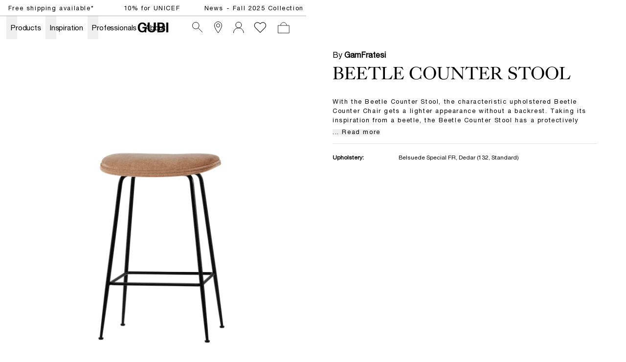

--- FILE ---
content_type: application/javascript; charset=UTF-8
request_url: https://gubi.com/_next/static/chunks/662-ae359409562ae2f0.js
body_size: 2914
content:
!function(){try{var t="undefined"!=typeof window?window:"undefined"!=typeof global?global:"undefined"!=typeof self?self:{},e=(new t.Error).stack;e&&(t._sentryDebugIds=t._sentryDebugIds||{},t._sentryDebugIds[e]="8b6f5a5a-f6ac-4bf8-a163-f75a2f0c6a53",t._sentryDebugIdIdentifier="sentry-dbid-8b6f5a5a-f6ac-4bf8-a163-f75a2f0c6a53")}catch(t){}}();"use strict";(self.webpackChunk_N_E=self.webpackChunk_N_E||[]).push([[662],{81472:function(t,e,n){n.d(e,{Z:function(){return a}});var r=n(9018),o=function(t,e){for(var n=t.length;n--;)if((0,r.Z)(t[n][0],e))return n;return -1},i=Array.prototype.splice;function u(t){var e=-1,n=null==t?0:t.length;for(this.clear();++e<n;){var r=t[e];this.set(r[0],r[1])}}u.prototype.clear=function(){this.__data__=[],this.size=0},u.prototype.delete=function(t){var e=this.__data__,n=o(e,t);return!(n<0)&&(n==e.length-1?e.pop():i.call(e,n,1),--this.size,!0)},u.prototype.get=function(t){var e=this.__data__,n=o(e,t);return n<0?void 0:e[n][1]},u.prototype.has=function(t){return o(this.__data__,t)>-1},u.prototype.set=function(t,e){var n=this.__data__,r=o(n,t);return r<0?(++this.size,n.push([t,e])):n[r][1]=e,this};var a=u},69423:function(t,e,n){var r=n(36995),o=n(40836),i=(0,r.Z)(o.Z,"Map");e.Z=i},74810:function(t,e,n){n.d(e,{Z:function(){return _}});var r=(0,n(36995).Z)(Object,"create"),o=Object.prototype.hasOwnProperty,i=Object.prototype.hasOwnProperty;function u(t){var e=-1,n=null==t?0:t.length;for(this.clear();++e<n;){var r=t[e];this.set(r[0],r[1])}}u.prototype.clear=function(){this.__data__=r?r(null):{},this.size=0},u.prototype.delete=function(t){var e=this.has(t)&&delete this.__data__[t];return this.size-=e?1:0,e},u.prototype.get=function(t){var e=this.__data__;if(r){var n=e[t];return"__lodash_hash_undefined__"===n?void 0:n}return o.call(e,t)?e[t]:void 0},u.prototype.has=function(t){var e=this.__data__;return r?void 0!==e[t]:i.call(e,t)},u.prototype.set=function(t,e){var n=this.__data__;return this.size+=this.has(t)?0:1,n[t]=r&&void 0===e?"__lodash_hash_undefined__":e,this};var a=n(81472),c=n(69423),s=function(t){var e=typeof t;return"string"==e||"number"==e||"symbol"==e||"boolean"==e?"__proto__"!==t:null===t},f=function(t,e){var n=t.__data__;return s(e)?n["string"==typeof e?"string":"hash"]:n.map};function p(t){var e=-1,n=null==t?0:t.length;for(this.clear();++e<n;){var r=t[e];this.set(r[0],r[1])}}p.prototype.clear=function(){this.size=0,this.__data__={hash:new u,map:new(c.Z||a.Z),string:new u}},p.prototype.delete=function(t){var e=f(this,t).delete(t);return this.size-=e?1:0,e},p.prototype.get=function(t){return f(this,t).get(t)},p.prototype.has=function(t){return f(this,t).has(t)},p.prototype.set=function(t,e){var n=f(this,t),r=n.size;return n.set(t,e),this.size+=n.size==r?0:1,this};var _=p},86484:function(t,e,n){n.d(e,{Z:function(){return a}});var r=n(81472),o=n(69423),i=n(74810);function u(t){var e=this.__data__=new r.Z(t);this.size=e.size}u.prototype.clear=function(){this.__data__=new r.Z,this.size=0},u.prototype.delete=function(t){var e=this.__data__,n=e.delete(t);return this.size=e.size,n},u.prototype.get=function(t){return this.__data__.get(t)},u.prototype.has=function(t){return this.__data__.has(t)},u.prototype.set=function(t,e){var n=this.__data__;if(n instanceof r.Z){var u=n.__data__;if(!o.Z||u.length<199)return u.push([t,e]),this.size=++n.size,this;n=this.__data__=new i.Z(u)}return n.set(t,e),this.size=n.size,this};var a=u},2507:function(t,e,n){var r=n(40836).Z.Uint8Array;e.Z=r},38237:function(t,e,n){n.d(e,{Z:function(){return p}});var r=function(t,e){for(var n=-1,r=Array(t);++n<t;)r[n]=e(n);return r},o=n(67643),i=n(74406),u=n(51453),a=/^(?:0|[1-9]\d*)$/,c=function(t,e){var n=typeof t;return!!(e=null==e?9007199254740991:e)&&("number"==n||"symbol"!=n&&a.test(t))&&t>-1&&t%1==0&&t<e},s=n(71765),f=Object.prototype.hasOwnProperty,p=function(t,e){var n=(0,i.Z)(t),a=!n&&(0,o.Z)(t),p=!n&&!a&&(0,u.Z)(t),_=!n&&!a&&!p&&(0,s.Z)(t),l=n||a||p||_,h=l?r(t.length,String):[],y=h.length;for(var Z in t)(e||f.call(t,Z))&&!(l&&("length"==Z||p&&("offset"==Z||"parent"==Z)||_&&("buffer"==Z||"byteLength"==Z||"byteOffset"==Z)||c(Z,y)))&&h.push(Z);return h}},48854:function(t,e){e.Z=function(t,e){for(var n=-1,r=e.length,o=t.length;++n<r;)t[o+n]=e[n];return t}},5044:function(t,e,n){var r=n(48854),o=n(74406);e.Z=function(t,e,n){var i=e(t);return(0,o.Z)(t)?i:(0,r.Z)(i,n(t))}},47674:function(t,e){e.Z=function(t){return function(e){return t(e)}}},94740:function(t,e,n){var r=n(5044),o=n(32880),i=n(16512);e.Z=function(t){return(0,r.Z)(t,i.Z,o.Z)}},36995:function(t,e,n){n.d(e,{Z:function(){return h}});var r,o=n(53069),i=n(40836).Z["__core-js_shared__"],u=(r=/[^.]+$/.exec(i&&i.keys&&i.keys.IE_PROTO||""))?"Symbol(src)_1."+r:"",a=n(55146),c=n(54453),s=/^\[object .+?Constructor\]$/,f=Object.prototype,p=Function.prototype.toString,_=f.hasOwnProperty,l=RegExp("^"+p.call(_).replace(/[\\^$.*+?()[\]{}|]/g,"\\$&").replace(/hasOwnProperty|(function).*?(?=\\\()| for .+?(?=\\\])/g,"$1.*?")+"$"),h=function(t,e){var n,r=null==t?void 0:t[e];return(n=r,(0,a.Z)(n)&&(!u||!(u in n))&&((0,o.Z)(n)?l:s).test((0,c.Z)(n)))?r:void 0}},32880:function(t,e,n){n.d(e,{Z:function(){return a}});var r=function(t,e){for(var n=-1,r=null==t?0:t.length,o=0,i=[];++n<r;){var u=t[n];e(u,n,t)&&(i[o++]=u)}return i},o=n(767),i=Object.prototype.propertyIsEnumerable,u=Object.getOwnPropertySymbols,a=u?function(t){return null==t?[]:r(u(t=Object(t)),function(e){return i.call(t,e)})}:o.Z},34973:function(t,e,n){n.d(e,{Z:function(){return O}});var r=n(36995),o=n(40836),i=(0,r.Z)(o.Z,"DataView"),u=n(69423),a=(0,r.Z)(o.Z,"Promise"),c=(0,r.Z)(o.Z,"Set"),s=(0,r.Z)(o.Z,"WeakMap"),f=n(3552),p=n(54453),_="[object Map]",l="[object Promise]",h="[object Set]",y="[object WeakMap]",Z="[object DataView]",d=(0,p.Z)(i),b=(0,p.Z)(u.Z),v=(0,p.Z)(a),j=(0,p.Z)(c),g=(0,p.Z)(s),w=f.Z;(i&&w(new i(new ArrayBuffer(1)))!=Z||u.Z&&w(new u.Z)!=_||a&&w(a.resolve())!=l||c&&w(new c)!=h||s&&w(new s)!=y)&&(w=function(t){var e=(0,f.Z)(t),n="[object Object]"==e?t.constructor:void 0,r=n?(0,p.Z)(n):"";if(r)switch(r){case d:return Z;case b:return _;case v:return l;case j:return h;case g:return y}return e});var O=w},9449:function(t,e){var n=Object.prototype;e.Z=function(t){var e=t&&t.constructor;return t===("function"==typeof e&&e.prototype||n)}},62503:function(t,e,n){var r=n(59529),o="object"==typeof exports&&exports&&!exports.nodeType&&exports,i=o&&"object"==typeof module&&module&&!module.nodeType&&module,u=i&&i.exports===o&&r.Z.process,a=function(){try{var t=i&&i.require&&i.require("util").types;if(t)return t;return u&&u.binding&&u.binding("util")}catch(t){}}();e.Z=a},51830:function(t,e){e.Z=function(t,e){return function(n){return t(e(n))}}},54453:function(t,e){var n=Function.prototype.toString;e.Z=function(t){if(null!=t){try{return n.call(t)}catch(t){}try{return t+""}catch(t){}}return""}},9018:function(t,e){e.Z=function(t,e){return t===e||t!=t&&e!=e}},67643:function(t,e,n){n.d(e,{Z:function(){return s}});var r=n(3552),o=n(71161),i=function(t){return(0,o.Z)(t)&&"[object Arguments]"==(0,r.Z)(t)},u=Object.prototype,a=u.hasOwnProperty,c=u.propertyIsEnumerable,s=i(function(){return arguments}())?i:function(t){return(0,o.Z)(t)&&a.call(t,"callee")&&!c.call(t,"callee")}},42287:function(t,e,n){var r=n(53069),o=n(33158);e.Z=function(t){return null!=t&&(0,o.Z)(t.length)&&!(0,r.Z)(t)}},51453:function(t,e,n){n.d(e,{Z:function(){return a}});var r=n(40836),o="object"==typeof exports&&exports&&!exports.nodeType&&exports,i=o&&"object"==typeof module&&module&&!module.nodeType&&module,u=i&&i.exports===o?r.Z.Buffer:void 0,a=(u?u.isBuffer:void 0)||function(){return!1}},53069:function(t,e,n){var r=n(3552),o=n(55146);e.Z=function(t){if(!(0,o.Z)(t))return!1;var e=(0,r.Z)(t);return"[object Function]"==e||"[object GeneratorFunction]"==e||"[object AsyncFunction]"==e||"[object Proxy]"==e}},33158:function(t,e){e.Z=function(t){return"number"==typeof t&&t>-1&&t%1==0&&t<=9007199254740991}},71765:function(t,e,n){n.d(e,{Z:function(){return f}});var r=n(3552),o=n(33158),i=n(71161),u={};u["[object Float32Array]"]=u["[object Float64Array]"]=u["[object Int8Array]"]=u["[object Int16Array]"]=u["[object Int32Array]"]=u["[object Uint8Array]"]=u["[object Uint8ClampedArray]"]=u["[object Uint16Array]"]=u["[object Uint32Array]"]=!0,u["[object Arguments]"]=u["[object Array]"]=u["[object ArrayBuffer]"]=u["[object Boolean]"]=u["[object DataView]"]=u["[object Date]"]=u["[object Error]"]=u["[object Function]"]=u["[object Map]"]=u["[object Number]"]=u["[object Object]"]=u["[object RegExp]"]=u["[object Set]"]=u["[object String]"]=u["[object WeakMap]"]=!1;var a=n(47674),c=n(62503),s=c.Z&&c.Z.isTypedArray,f=s?(0,a.Z)(s):function(t){return(0,i.Z)(t)&&(0,o.Z)(t.length)&&!!u[(0,r.Z)(t)]}},16512:function(t,e,n){n.d(e,{Z:function(){return s}});var r=n(38237),o=n(9449),i=(0,n(51830).Z)(Object.keys,Object),u=Object.prototype.hasOwnProperty,a=function(t){if(!(0,o.Z)(t))return i(t);var e=[];for(var n in Object(t))u.call(t,n)&&"constructor"!=n&&e.push(n);return e},c=n(42287),s=function(t){return(0,c.Z)(t)?(0,r.Z)(t):a(t)}},767:function(t,e){e.Z=function(){return[]}}}]);
//# sourceMappingURL=662-ae359409562ae2f0.js.map

--- FILE ---
content_type: application/javascript; charset=UTF-8
request_url: https://gubi.com/_next/static/chunks/pages/%5Blanguage%5D/%5Bcountry%5D/products/%5Bslug%5D-a1bbe65dd1362bae.js
body_size: 569
content:
!function(){try{var e="undefined"!=typeof window?window:"undefined"!=typeof global?global:"undefined"!=typeof self?self:{},n=(new e.Error).stack;n&&(e._sentryDebugIds=e._sentryDebugIds||{},e._sentryDebugIds[n]="c84d1cf6-53ec-4ea1-bd67-18b62cca63ee",e._sentryDebugIdIdentifier="sentry-dbid-c84d1cf6-53ec-4ea1-bd67-18b62cca63ee")}catch(e){}}(),(self.webpackChunk_N_E=self.webpackChunk_N_E||[]).push([[133],{19102:function(e,n,t){(window.__NEXT_P=window.__NEXT_P||[]).push(["/[language]/[country]/products/[slug]",function(){return t(11006)}])},11006:function(e,n,t){"use strict";t.r(n),t.d(n,{__N_SSP:function(){return s},default:function(){return i}});var c=t(85893),u=t(67294),r=t(37009),d=t(32184),o=t(27566),f=t(11163),s=!0;function i(e){let{page:n}=e,t=(0,f.useRouter)();return(0,c.jsx)(c.Fragment,{children:!t.isFallback&&n.components.map((e,t)=>(0,u.createElement)(d.Z,{...(0,o.Z)(e,"key"),key:t,lcp:2>n.components.filter(e=>"Spacer"!==e.__typename).findIndex(n=>n===e)}))})}i.Layout=r.Z}},function(e){e.O(0,[321,913,704,662,566,605,402,358,888,774,179],function(){return e(e.s=19102)}),_N_E=e.O()}]);
//# sourceMappingURL=[slug]-a1bbe65dd1362bae.js.map

--- FILE ---
content_type: application/javascript; charset=UTF-8
request_url: https://gubi.com/_next/static/chunks/566-b42aee45c9f75293.js
body_size: 3293
content:
!function(){try{var t="undefined"!=typeof window?window:"undefined"!=typeof global?global:"undefined"!=typeof self?self:{},e=(new t.Error).stack;e&&(t._sentryDebugIds=t._sentryDebugIds||{},t._sentryDebugIds[e]="d6c09896-fb1a-4b63-aa55-4f194e3fc29f",t._sentryDebugIdIdentifier="sentry-dbid-d6c09896-fb1a-4b63-aa55-4f194e3fc29f")}catch(t){}}();"use strict";(self.webpackChunk_N_E=self.webpackChunk_N_E||[]).push([[566],{27566:function(t,e,r){r.d(e,{Z:function(){return tX}});var n,o,c,u,a,i,f,l,b,s=r(69469),p=r(86484),y=function(t,e){for(var r=-1,n=null==t?0:t.length;++r<n&&!1!==e(t[r],r,t););return t},v=r(36995),j=function(){try{var t=(0,v.Z)(Object,"defineProperty");return t({},"",{}),t}catch(t){}}(),d=function(t,e,r){"__proto__"==e&&j?j(t,e,{configurable:!0,enumerable:!0,value:r,writable:!0}):t[e]=r},Z=r(9018),h=Object.prototype.hasOwnProperty,g=function(t,e,r){var n=t[e];h.call(t,e)&&(0,Z.Z)(n,r)&&(void 0!==r||e in t)||d(t,e,r)},w=function(t,e,r,n){var o=!r;r||(r={});for(var c=-1,u=e.length;++c<u;){var a=e[c],i=n?n(r[a],t[a],a,r,t):void 0;void 0===i&&(i=t[a]),o?d(r,a,i):g(r,a,i)}return r},A=r(16512),O=r(38237),m=r(55146),x=r(9449),I=function(t){var e=[];if(null!=t)for(var r in Object(t))e.push(r);return e},S=Object.prototype.hasOwnProperty,_=function(t){if(!(0,m.Z)(t))return I(t);var e=(0,x.Z)(t),r=[];for(var n in t)"constructor"==n&&(e||!S.call(t,n))||r.push(n);return r},E=r(42287),D=function(t){return(0,E.Z)(t)?(0,O.Z)(t,!0):_(t)},U=r(40836),C="object"==typeof exports&&exports&&!exports.nodeType&&exports,F=C&&"object"==typeof module&&module&&!module.nodeType&&module,P=F&&F.exports===C?U.Z.Buffer:void 0,k=P?P.allocUnsafe:void 0,M=function(t,e){if(e)return t.slice();var r=t.length,n=k?k(r):new t.constructor(r);return t.copy(n),n},B=function(t,e){var r=-1,n=t.length;for(e||(e=Array(n));++r<n;)e[r]=t[r];return e},N=r(32880),$=r(48854),T=(0,r(51830).Z)(Object.getPrototypeOf,Object),L=r(767),R=Object.getOwnPropertySymbols?function(t){for(var e=[];t;)(0,$.Z)(e,(0,N.Z)(t)),t=T(t);return e}:L.Z,V=r(94740),z=r(5044),G=function(t){return(0,z.Z)(t,D,R)},W=r(34973),q=Object.prototype.hasOwnProperty,H=function(t){var e=t.length,r=new t.constructor(e);return e&&"string"==typeof t[0]&&q.call(t,"index")&&(r.index=t.index,r.input=t.input),r},J=r(2507),K=function(t){var e=new t.constructor(t.byteLength);return new J.Z(e).set(new J.Z(t)),e},Q=function(t,e){var r=e?K(t.buffer):t.buffer;return new t.constructor(r,t.byteOffset,t.byteLength)},X=/\w*$/,Y=function(t){var e=new t.constructor(t.source,X.exec(t));return e.lastIndex=t.lastIndex,e},tt=r(11365),te=tt.Z?tt.Z.prototype:void 0,tr=te?te.valueOf:void 0,tn=function(t,e){var r=e?K(t.buffer):t.buffer;return new t.constructor(r,t.byteOffset,t.length)},to=function(t,e,r){var n=t.constructor;switch(e){case"[object ArrayBuffer]":return K(t);case"[object Boolean]":case"[object Date]":return new n(+t);case"[object DataView]":return Q(t,r);case"[object Float32Array]":case"[object Float64Array]":case"[object Int8Array]":case"[object Int16Array]":case"[object Int32Array]":case"[object Uint8Array]":case"[object Uint8ClampedArray]":case"[object Uint16Array]":case"[object Uint32Array]":return tn(t,r);case"[object Map]":case"[object Set]":return new n;case"[object Number]":case"[object String]":return new n(t);case"[object RegExp]":return Y(t);case"[object Symbol]":return tr?Object(tr.call(t)):{}}},tc=Object.create,tu=function(){function t(){}return function(e){if(!(0,m.Z)(e))return{};if(tc)return tc(e);t.prototype=e;var r=new t;return t.prototype=void 0,r}}(),ta=r(74406),ti=r(51453),tf=r(71161),tl=r(47674),tb=r(62503),ts=tb.Z&&tb.Z.isMap,tp=ts?(0,tl.Z)(ts):function(t){return(0,tf.Z)(t)&&"[object Map]"==(0,W.Z)(t)},ty=tb.Z&&tb.Z.isSet,tv=ty?(0,tl.Z)(ty):function(t){return(0,tf.Z)(t)&&"[object Set]"==(0,W.Z)(t)},tj="[object Arguments]",td="[object Function]",tZ="[object Object]",th={};th[tj]=th["[object Array]"]=th["[object ArrayBuffer]"]=th["[object DataView]"]=th["[object Boolean]"]=th["[object Date]"]=th["[object Float32Array]"]=th["[object Float64Array]"]=th["[object Int8Array]"]=th["[object Int16Array]"]=th["[object Int32Array]"]=th["[object Map]"]=th["[object Number]"]=th[tZ]=th["[object RegExp]"]=th["[object Set]"]=th["[object String]"]=th["[object Symbol]"]=th["[object Uint8Array]"]=th["[object Uint8ClampedArray]"]=th["[object Uint16Array]"]=th["[object Uint32Array]"]=!0,th["[object Error]"]=th[td]=th["[object WeakMap]"]=!1;var tg=function t(e,r,n,o,c,u){var a,i=1&r,f=2&r,l=4&r;if(n&&(a=c?n(e,o,c,u):n(e)),void 0!==a)return a;if(!(0,m.Z)(e))return e;var b=(0,ta.Z)(e);if(b){if(a=H(e),!i)return B(e,a)}else{var s,v,j,d,Z=(0,W.Z)(e),h=Z==td||"[object GeneratorFunction]"==Z;if((0,ti.Z)(e))return M(e,i);if(Z==tZ||Z==tj||h&&!c){if(a=f||h?{}:"function"!=typeof e.constructor||(0,x.Z)(e)?{}:tu(T(e)),!i)return f?(v=(s=a)&&w(e,D(e),s),w(e,R(e),v)):(d=(j=a)&&w(e,(0,A.Z)(e),j),w(e,(0,N.Z)(e),d))}else{if(!th[Z])return c?e:{};a=to(e,Z,i)}}u||(u=new p.Z);var O=u.get(e);if(O)return O;u.set(e,a),tv(e)?e.forEach(function(o){a.add(t(o,r,n,o,e,u))}):tp(e)&&e.forEach(function(o,c){a.set(c,t(o,r,n,c,e,u))});var I=l?f?G:V.Z:f?D:A.Z,S=b?void 0:I(e);return y(S||e,function(o,c){S&&(o=e[c=o]),g(a,c,t(o,r,n,c,e,u))}),a},tw=r(70722),tA=/\.|\[(?:[^[\]]*|(["'])(?:(?!\1)[^\\]|\\.)*?\1)\]/,tO=/^\w*$/,tm=function(t,e){if((0,ta.Z)(t))return!1;var r=typeof t;return!!("number"==r||"symbol"==r||"boolean"==r||null==t||(0,tw.Z)(t))||tO.test(t)||!tA.test(t)||null!=e&&t in Object(e)},tx=r(74810);function tI(t,e){if("function"!=typeof t||null!=e&&"function"!=typeof e)throw TypeError("Expected a function");var r=function(){var n=arguments,o=e?e.apply(this,n):n[0],c=r.cache;if(c.has(o))return c.get(o);var u=t.apply(this,n);return r.cache=c.set(o,u)||c,u};return r.cache=new(tI.Cache||tx.Z),r}tI.Cache=tx.Z;var tS=/[^.[\]]+|\[(?:(-?\d+(?:\.\d+)?)|(["'])((?:(?!\2)[^\\]|\\.)*?)\2)\]|(?=(?:\.|\[\])(?:\.|\[\]|$))/g,t_=/\\(\\)?/g,tE=(o=(n=tI(function(t){var e=[];return 46===t.charCodeAt(0)&&e.push(""),t.replace(tS,function(t,r,n,o){e.push(n?o.replace(t_,"$1"):r||t)}),e},function(t){return 500===o.size&&o.clear(),t})).cache,n),tD=r(8041),tU=function(t,e){return(0,ta.Z)(t)?t:tm(t,e)?[t]:tE((0,tD.Z)(t))},tC=function(t){var e=null==t?0:t.length;return e?t[e-1]:void 0},tF=1/0,tP=function(t){if("string"==typeof t||(0,tw.Z)(t))return t;var e=t+"";return"0"==e&&1/t==-tF?"-0":e},tk=function(t,e){e=tU(e,t);for(var r=0,n=e.length;null!=t&&r<n;)t=t[tP(e[r++])];return r&&r==n?t:void 0},tM=r(41216),tB=function(t,e){var r,n;return e=tU(e,t),r=t,null==(t=(n=e).length<2?r:tk(r,(0,tM.Z)(n,0,-1)))||delete t[tP(tC(e))]},tN=r(3552),t$=Object.prototype,tT=Function.prototype.toString,tL=t$.hasOwnProperty,tR=tT.call(Object),tV=function(t){if(!(0,tf.Z)(t)||"[object Object]"!=(0,tN.Z)(t))return!1;var e=T(t);if(null===e)return!0;var r=tL.call(e,"constructor")&&e.constructor;return"function"==typeof r&&r instanceof r&&tT.call(r)==tR},tz=function(t){return tV(t)?void 0:t},tG=r(67643),tW=tt.Z?tt.Z.isConcatSpreadable:void 0,tq=function(t){return(0,ta.Z)(t)||(0,tG.Z)(t)||!!(tW&&t&&t[tW])},tH=function t(e,r,n,o,c){var u=-1,a=e.length;for(n||(n=tq),c||(c=[]);++u<a;){var i=e[u];r>0&&n(i)?r>1?t(i,r-1,n,o,c):(0,$.Z)(c,i):o||(c[c.length]=i)}return c},tJ=function(t,e,r){switch(r.length){case 0:return t.call(e);case 1:return t.call(e,r[0]);case 2:return t.call(e,r[0],r[1]);case 3:return t.call(e,r[0],r[1],r[2])}return t.apply(e,r)},tK=Math.max,tQ=Date.now,tX=(c=j?function(t,e){return j(t,"toString",{configurable:!0,enumerable:!1,value:function(){return e},writable:!0})}:function(t){return t},u=0,a=0,function(){var t=tQ(),e=16-(t-a);if(a=t,e>0){if(++u>=800)return arguments[0]}else u=0;return c.apply(void 0,arguments)})((f=i=function(t,e){var r={};if(null==t)return r;var n=!1;e=(0,s.Z)(e,function(e){return e=tU(e,t),n||(n=e.length>1),e}),w(t,G(t),r),n&&(r=tg(r,7,tz));for(var o=e.length;o--;)tB(r,e[o]);return r},l=void 0,b=function(t){return(null==t?0:t.length)?tH(t,1):[]},l=tK(void 0===l?f.length-1:l,0),function(){for(var t=arguments,e=-1,r=tK(t.length-l,0),n=Array(r);++e<r;)n[e]=t[l+e];e=-1;for(var o=Array(l+1);++e<l;)o[e]=t[e];return o[l]=b(n),tJ(f,this,o)}),i+"")}}]);
//# sourceMappingURL=566-b42aee45c9f75293.js.map